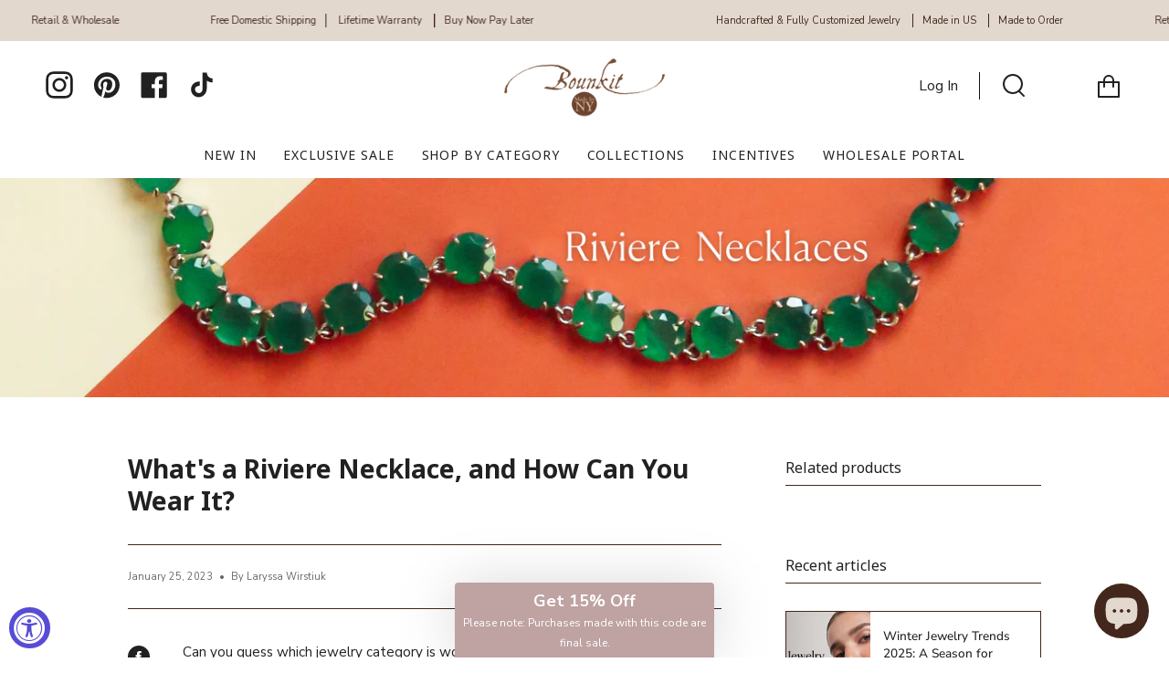

--- FILE ---
content_type: text/javascript
request_url: https://bounkit.com/cdn/shop/t/25/assets/custom.js?v=43211241878878610261732049030
body_size: -641
content:
//# sourceMappingURL=/cdn/shop/t/25/assets/custom.js.map?v=43211241878878610261732049030


--- FILE ---
content_type: application/javascript; charset=utf-8
request_url: https://cdn-widgetsrepository.yotpo.com/v1/loader/xyhnAIc0Jr0dClo93gIC6A
body_size: 12024
content:

if (typeof (window) !== 'undefined' && window.performance && window.performance.mark) {
  window.performance.mark('yotpo:loader:loaded');
}
var yotpoWidgetsContainer = yotpoWidgetsContainer || { guids: {} };
(function(){
    var guid = "xyhnAIc0Jr0dClo93gIC6A";
    var loader = {
        loadDep: function (link, onLoad, strategy) {
            var script = document.createElement('script');
            script.onload = onLoad || function(){};
            script.src = link;
            if (strategy === 'defer') {
                script.defer = true;
            } else if (strategy === 'async') {
                script.async = true;
            }
            script.setAttribute("type", "text/javascript");
            script.setAttribute("charset", "utf-8");
            document.head.appendChild(script);
        },
        config: {
            data: {
                guid: guid
            },
            widgets: {
            
                "727943": {
                    instanceId: "727943",
                    instanceVersionId: "257129523",
                    templateAssetUrl: "https://cdn-widgetsrepository.yotpo.com/widget-assets/widget-customer-preview/app.v0.2.8-6189.js",
                    cssOverrideAssetUrl: "",
                    customizationCssUrl: "",
                    customizations: {
                      "view-background-color": "transparent",
                      "view-primary-color": "#2e4f7c",
                      "view-primary-font": "Nunito Sans@700|https://cdn-widgetsrepository.yotpo.com/web-fonts/css/nunito_sans/v1/nunito_sans_700.css",
                      "view-text-color": "#202020",
                      "welcome-text": "Good morning"
                    },
                    staticContent: {
                      "currency": "USD",
                      "hideIfMatchingQueryParam": [
                        "oseid"
                      ],
                      "isHidden": true,
                      "platformName": "shopify",
                      "selfExecutable": true,
                      "storeId": "QOextHKeKtZtp0T6piZiivTscqiYa6tYbWUsh1Ks",
                      "storeLoginUrl": "http://www-bounkit-com.myshopify.com/account/login",
                      "storeRegistrationUrl": "http://www-bounkit-com.myshopify.com/account/register",
                      "storeRewardsPageUrl": "http://www-bounkit-com.myshopify.com/pages/rewards",
                      "urlMatch": "^(?!.*\\.yotpo\\.com).*$"
                    },
                    className: "CustomerPreview",
                    dependencyGroupId: null
                },
            
                "310811": {
                    instanceId: "310811",
                    instanceVersionId: "318590734",
                    templateAssetUrl: "https://cdn-widgetsrepository.yotpo.com/widget-assets/widget-my-rewards/app.v0.3.3-4897.js",
                    cssOverrideAssetUrl: "",
                    customizationCssUrl: "",
                    customizations: {
                      "logged-in-description-color": "rgba(0,0,0,1)",
                      "logged-in-description-font-size": "34",
                      "logged-in-description-text": "You Have {{current_point_balance}} Points",
                      "logged-in-headline-color": "#011247",
                      "logged-in-headline-font-size": "36",
                      "logged-in-headline-text": "Hi, {{first_name}}!",
                      "logged-in-primary-button-cta-type": "redemptionWidget",
                      "logged-in-primary-button-text": "REDEEM NOW",
                      "logged-in-secondary-button-text": "REWARDS HISTORY",
                      "logged-out-headline-color": "#011247",
                      "logged-out-headline-font-size": "36",
                      "logged-out-headline-text": "How It Works",
                      "logged-out-selected-step-name": "step_3",
                      "primary-button-background-color": "rgba(0,0,0,1)",
                      "primary-button-text-color": "#ffffff",
                      "primary-button-type": "filled_rectangle",
                      "primary-font-name-and-url": "Nunito Sans@400|https://fonts.googleapis.com/css?family=Nunito+Sans\u0026display=swap",
                      "reward-step-1-displayname": "Step 1",
                      "reward-step-1-settings-description": "Create an account and\nget 200 points.",
                      "reward-step-1-settings-description-color": "#666d8b",
                      "reward-step-1-settings-description-font-size": "20",
                      "reward-step-1-settings-icon": "default",
                      "reward-step-1-settings-icon-color": "rgba(0,0,0,1)",
                      "reward-step-1-settings-title": "SIGN UP",
                      "reward-step-1-settings-title-color": "#011247",
                      "reward-step-1-settings-title-font-size": "24",
                      "reward-step-2-displayname": "Step 2",
                      "reward-step-2-settings-description": "Earn 1 point for every dollar you spend.",
                      "reward-step-2-settings-description-color": "#666d8b",
                      "reward-step-2-settings-description-font-size": "20",
                      "reward-step-2-settings-icon": "default",
                      "reward-step-2-settings-icon-color": "rgba(0,0,0,1)",
                      "reward-step-2-settings-title": "EARN POINTS",
                      "reward-step-2-settings-title-color": "#011247",
                      "reward-step-2-settings-title-font-size": "24",
                      "reward-step-3-displayname": "Step 3",
                      "reward-step-3-settings-description": "Redeem points for\nexclusive discounts.",
                      "reward-step-3-settings-description-color": "#666d8b",
                      "reward-step-3-settings-description-font-size": "20",
                      "reward-step-3-settings-icon": "default",
                      "reward-step-3-settings-icon-color": "rgba(0,0,0,1)",
                      "reward-step-3-settings-title": "REDEEM POINTS",
                      "reward-step-3-settings-title-color": "#011247",
                      "reward-step-3-settings-title-font-size": "24",
                      "rewards-history-approved-text": "Approved",
                      "rewards-history-background-color": "rgba(1,18,71,0.8)",
                      "rewards-history-headline-color": "#10055c",
                      "rewards-history-headline-font-size": "28",
                      "rewards-history-headline-text": "Rewards History",
                      "rewards-history-pending-text": "Pending",
                      "rewards-history-refunded-text": "Refunded",
                      "rewards-history-reversed-text": "Reversed",
                      "rewards-history-table-action-col-text": "Action",
                      "rewards-history-table-date-col-text": "Date",
                      "rewards-history-table-points-col-text": "Points",
                      "rewards-history-table-status-col-text": "Status",
                      "rewards-history-table-store-col-text": "Store",
                      "secondary-button-background-color": "rgba(0,0,0,1)",
                      "secondary-button-text-color": "rgba(0,0,0,1)",
                      "secondary-button-type": "rectangular_outline",
                      "secondary-font-name-and-url": "Nunito Sans@400|https://fonts.googleapis.com/css?family=Nunito+Sans:400\u0026display=swap",
                      "view-grid-points-column-color": "#7a97e8",
                      "view-grid-rectangular-background-color": "#e6ecff",
                      "view-grid-type": "rectangular"
                    },
                    staticContent: {
                      "cssEditorEnabled": true,
                      "currency": "USD",
                      "isMultiCurrencyEnabled": false,
                      "isMultiStoreMerchant": false,
                      "merchantId": "88233",
                      "platformName": "shopify",
                      "storeId": "QOextHKeKtZtp0T6piZiivTscqiYa6tYbWUsh1Ks"
                    },
                    className: "MyRewardsWidget",
                    dependencyGroupId: 2
                },
            
                "310810": {
                    instanceId: "310810",
                    instanceVersionId: "318590417",
                    templateAssetUrl: "https://cdn-widgetsrepository.yotpo.com/widget-assets/widget-visual-redemption/app.v0.6.1-4815.js",
                    cssOverrideAssetUrl: "",
                    customizationCssUrl: "",
                    customizations: {
                      "description-color": "#666d8b",
                      "description-font-size": "20",
                      "headline-color": "#011247",
                      "headline-font-size": "36",
                      "layout-background-color": "white",
                      "primary-font-name-and-url": "Montserrat@600|https://fonts.googleapis.com/css?family=Montserrat:600\u0026display=swap",
                      "redemption-1-displayname": "Tile 1",
                      "redemption-1-settings-cost": "0 points",
                      "redemption-1-settings-cost-color": "#666d8b",
                      "redemption-1-settings-cost-font-size": "20",
                      "redemption-1-settings-reward": "$0",
                      "redemption-1-settings-reward-color": "#011247",
                      "redemption-1-settings-reward-font-size": "30",
                      "redemption-2-displayname": "Tile 2",
                      "redemption-2-settings-cost": "0 points",
                      "redemption-2-settings-cost-color": "#666d8b",
                      "redemption-2-settings-cost-font-size": "20",
                      "redemption-2-settings-reward": "$0",
                      "redemption-2-settings-reward-color": "#011247",
                      "redemption-2-settings-reward-font-size": "30",
                      "redemption-3-displayname": "Tile 3",
                      "redemption-3-settings-cost": "0 points",
                      "redemption-3-settings-cost-color": "#666d8b",
                      "redemption-3-settings-cost-font-size": "20",
                      "redemption-3-settings-reward": "$0",
                      "redemption-3-settings-reward-color": "#011247",
                      "redemption-3-settings-reward-font-size": "30",
                      "rule-border-color": "#bccdfe",
                      "rule-color": "#061153",
                      "rule-font-size": "18",
                      "secondary-font-name-and-url": "Nunito Sans@400|https://fonts.googleapis.com/css?family=Nunito+Sans\u0026display=swap",
                      "selected-extensions": [
                        "1",
                        "2",
                        "3"
                      ],
                      "view-layout": "full-layout",
                      "visual-redemption-description": "Redeeming your hard-earned points is easy! Simply apply your points for a discount at checkout!",
                      "visual-redemption-headline": "How to use your points",
                      "visual-redemption-rule": "100 points equals $10.00"
                    },
                    staticContent: {
                      "cssEditorEnabled": true,
                      "currency": "USD",
                      "isMultiCurrencyEnabled": false,
                      "platformName": "shopify",
                      "storeId": "QOextHKeKtZtp0T6piZiivTscqiYa6tYbWUsh1Ks"
                    },
                    className: "VisualRedemptionWidget",
                    dependencyGroupId: 2
                },
            
                "310809": {
                    instanceId: "310809",
                    instanceVersionId: "257850719",
                    templateAssetUrl: "https://cdn-widgetsrepository.yotpo.com/widget-assets/widget-referral-widget/app.v1.8.1-4652.js",
                    cssOverrideAssetUrl: "",
                    customizationCssUrl: "",
                    customizations: {
                      "background-color": "rgba( 255, 255, 255, 1 )",
                      "background-image-url": "https://cdn-widget-assets.yotpo.com/static_assets/xyhnAIc0Jr0dClo93gIC6A/images/image_2024_05_14_17_35_34_059",
                      "customer-email-view-button-text": "Next",
                      "customer-email-view-description": "Give your friends $25 off their first order of $149 or more and get $25 (in points) for each successful referral.",
                      "customer-email-view-header": "Refer a Friend",
                      "customer-email-view-input-placeholder": "Your email address",
                      "customer-email-view-title": "GIVE $25, GET $25",
                      "customer-name-view-input-placeholder": "Your name",
                      "default-toggle": true,
                      "description-color": "rgba( 55, 51, 48, 1 )",
                      "description-font-size": "20px",
                      "final-view-button-text": "REFER MORE FRIENDS",
                      "final-view-description": "Remind your friends to check their emails",
                      "final-view-error-description": "We were unable to send the referral link",
                      "final-view-error-text": "GO BACK",
                      "final-view-error-title": "SOMETHING WENT WRONG",
                      "final-view-title": "THANKS FOR REFERRING",
                      "fonts-primary-font-name-and-url": "Nunito Sans@400|https://fonts.googleapis.com/css?family=Nunito+Sans:400\u0026display=swap",
                      "fonts-secondary-font-name-and-url": "Nunito Sans@400|https://fonts.googleapis.com/css?family=Nunito+Sans:400\u0026display=swap",
                      "header-color": "rgba( 0, 0, 0, 1 )",
                      "header-font-size": "18px",
                      "main-share-option-desktop": "main_share_email",
                      "main-share-option-mobile": "main_share_sms",
                      "next-button-background-color": "rgba(67,38,28,1)",
                      "next-button-font-size": "18px",
                      "next-button-size": "standard",
                      "next-button-text-color": "rgba(67,38,28,1)",
                      "next-button-type": "rectangular_outline",
                      "referral-history-completed-points-text": "{{points}} POINTS",
                      "referral-history-completed-status-type": "text",
                      "referral-history-confirmed-status": "COMPLETED",
                      "referral-history-pending-status": "PENDING",
                      "referral-history-redeem-text": "To redeem your points, simply apply your discount at checkout.",
                      "referral-history-sumup-line-points-text": "{{points}} POINTS",
                      "referral-history-sumup-line-text": "Your Rewards",
                      "referral-views-button-text": "Next",
                      "referral-views-copy-link-button-text": "COPY LINK",
                      "referral-views-description": "Give your friends $20 off their first order of $40 and get $20 (in points) for each successful referral",
                      "referral-views-email-share-body": "How does a discount off your first order at {{company_name}} sound? Use the link below and once you've shopped, I'll get a reward too.\n{{referral_link}}",
                      "referral-views-email-share-subject": "Discount to a Store You'll Love!",
                      "referral-views-email-share-type": "marketing_email",
                      "referral-views-friends-input-placeholder": "Friend’s email address",
                      "referral-views-header": "Refer a Friend",
                      "referral-views-personal-email-button-text": "SEND VIA MY EMAIL",
                      "referral-views-sms-button-text": "SEND VIA SMS",
                      "referral-views-title": "GIVE $20, GET $20",
                      "referral-views-whatsapp-button-text": "SEND VIA WHATSAPP",
                      "share-allow-copy-link": true,
                      "share-allow-email": true,
                      "share-allow-facebook": true,
                      "share-allow-sms": true,
                      "share-allow-twitter": true,
                      "share-allow-whatsapp": true,
                      "share-facebook-header": "Earn A Discount When You Shop Today!",
                      "share-facebook-image-url": "",
                      "share-icons-color": "black",
                      "share-settings-copyLink": true,
                      "share-settings-default-checkbox": true,
                      "share-settings-default-mobile-checkbox": true,
                      "share-settings-email": true,
                      "share-settings-facebook": true,
                      "share-settings-fbMessenger": true,
                      "share-settings-mobile-copyLink": true,
                      "share-settings-mobile-email": true,
                      "share-settings-mobile-facebook": true,
                      "share-settings-mobile-fbMessenger": true,
                      "share-settings-mobile-sms": true,
                      "share-settings-mobile-twitter": true,
                      "share-settings-mobile-whatsapp": true,
                      "share-settings-twitter": true,
                      "share-settings-whatsapp": true,
                      "share-sms-message": "I love {{company_name}}! Shop through my link to get a reward {{referral_link}}",
                      "share-twitter-message": "These guys are great! Get a discount using my link: ",
                      "share-whatsapp-message": "I love {{company_name}}! Shop through my link to get a reward {{referral_link}}",
                      "tab-size": "medium",
                      "tab-type": "lower_line",
                      "tab-view-primary-tab-text": "Refer a Friend",
                      "tab-view-secondary-tab-text": "Your Referrals",
                      "tile-color": "rgba( 255, 255, 255, 1 )",
                      "title-color": "rgba( 55, 51, 48, 1 )",
                      "title-font-size": "36px",
                      "view-exit-intent-enabled": false,
                      "view-exit-intent-mobile-timeout-ms": 10000,
                      "view-is-popup": false,
                      "view-popup-delay-ms": 0,
                      "view-show-popup-on-exit": false,
                      "view-show-referral-history": false,
                      "view-table-rectangular-dark-pending-color": "rgba( 0, 0, 0, 0.6 )",
                      "view-table-rectangular-light-pending-color": "#FFFFFF",
                      "view-table-selected-color": "#558342",
                      "view-table-theme": "dark",
                      "view-table-type": "rectangular",
                      "wadmin-text-and-share-choose-sreen": "step_1"
                    },
                    staticContent: {
                      "companyName": "Bounkit ",
                      "cssEditorEnabled": true,
                      "currency": "USD",
                      "hasPrimaryFontsFeature": true,
                      "isMultiCurrencyEnabled": false,
                      "merchantId": "88233",
                      "migrateTabColorToBackground": true,
                      "platformName": "shopify",
                      "referralHistoryEnabled": true,
                      "referralHost": "http://rwrd.io"
                    },
                    className: "ReferralWidget",
                    dependencyGroupId: 2
                },
            
                "310808": {
                    instanceId: "310808",
                    instanceVersionId: "318590753",
                    templateAssetUrl: "https://cdn-widgetsrepository.yotpo.com/widget-assets/widget-loyalty-campaigns/app.v0.13.0-4770.js",
                    cssOverrideAssetUrl: "",
                    customizationCssUrl: "",
                    customizations: {
                      "campaign-description-font-color": "#4e5772",
                      "campaign-description-size": "18px",
                      "campaign-item-1464585-action-tile-action-text": "Share on Facebook",
                      "campaign-item-1464585-action-tile-title": "Earn 100 points when you share us on Facebook",
                      "campaign-item-1464585-background-color": "rgba(249,247,245,1)",
                      "campaign-item-1464585-background-image-color-overlay": "rgba(0, 0, 0, .4)",
                      "campaign-item-1464585-background-type": "color",
                      "campaign-item-1464585-border-color": "rgba(67,38,28,1)",
                      "campaign-item-1464585-description-font-color": "rgba(67,38,28,1)",
                      "campaign-item-1464585-description-font-size": "18",
                      "campaign-item-1464585-exclude_audience_names": "",
                      "campaign-item-1464585-icon-color": "rgba(67,38,28,1)",
                      "campaign-item-1464585-icon-type": "defaultIcon",
                      "campaign-item-1464585-include_audience_ids": "1",
                      "campaign-item-1464585-include_audience_names": "All customers",
                      "campaign-item-1464585-special-reward-enabled": "false",
                      "campaign-item-1464585-special-reward-headline-background-color": "#E0DBEF",
                      "campaign-item-1464585-special-reward-headline-text": "Just for you!",
                      "campaign-item-1464585-special-reward-headline-title-font-color": "#5344A6",
                      "campaign-item-1464585-special-reward-headline-title-font-size": "16",
                      "campaign-item-1464585-special-reward-tile-border-color": "#8270E7",
                      "campaign-item-1464585-tile-description": "Share on Facebook",
                      "campaign-item-1464585-tile-reward": "100 points",
                      "campaign-item-1464585-title-font-color": "rgba(67,38,28,1)",
                      "campaign-item-1464585-title-font-size": "27",
                      "campaign-item-1464585-type": "FacebookShareCampaign",
                      "campaign-item-1464586-action-tile-action-text": "Follow @bounkitnyc",
                      "campaign-item-1464586-action-tile-title": "Earn 100 points when you follow us on Instagram",
                      "campaign-item-1464586-background-color": "rgba(249,247,245,1)",
                      "campaign-item-1464586-background-image-color-overlay": "rgba(0, 0, 0, .4)",
                      "campaign-item-1464586-background-type": "color",
                      "campaign-item-1464586-border-color": "rgba(67,38,28,1)",
                      "campaign-item-1464586-description-font-color": "rgba(67,38,28,1)",
                      "campaign-item-1464586-description-font-size": "18",
                      "campaign-item-1464586-exclude_audience_names": "",
                      "campaign-item-1464586-icon-color": "rgba(67,38,28,1)",
                      "campaign-item-1464586-icon-type": "defaultIcon",
                      "campaign-item-1464586-include_audience_ids": "1",
                      "campaign-item-1464586-include_audience_names": "All customers",
                      "campaign-item-1464586-special-reward-enabled": "false",
                      "campaign-item-1464586-special-reward-headline-background-color": "#E0DBEF",
                      "campaign-item-1464586-special-reward-headline-text": "Just for you!",
                      "campaign-item-1464586-special-reward-headline-title-font-color": "#5344A6",
                      "campaign-item-1464586-special-reward-headline-title-font-size": "16",
                      "campaign-item-1464586-special-reward-tile-border-color": "#8270E7",
                      "campaign-item-1464586-tile-description": "Follow us on Instagram",
                      "campaign-item-1464586-tile-reward": "100 points",
                      "campaign-item-1464586-title-font-color": "rgba(67,38,28,1)",
                      "campaign-item-1464586-title-font-size": "27",
                      "campaign-item-1464586-type": "InstagramFollowCampaign",
                      "campaign-item-1464773-background-color": "rgba(249,247,245,1)",
                      "campaign-item-1464773-background-image-color-overlay": "rgba(0, 0, 0, .4)",
                      "campaign-item-1464773-background-type": "color",
                      "campaign-item-1464773-border-color": "rgba(67,38,28,1)",
                      "campaign-item-1464773-description-font-color": "rgba(67,38,28,1)",
                      "campaign-item-1464773-description-font-size": "18",
                      "campaign-item-1464773-exclude_audience_names": "",
                      "campaign-item-1464773-hover-view-tile-message": "Earn 400 points when you leave a review",
                      "campaign-item-1464773-icon-color": "rgba(67,38,28,1)",
                      "campaign-item-1464773-icon-type": "defaultIcon",
                      "campaign-item-1464773-include_audience_ids": "1",
                      "campaign-item-1464773-include_audience_names": "All customers",
                      "campaign-item-1464773-special-reward-enabled": "false",
                      "campaign-item-1464773-special-reward-headline-background-color": "#E0DBEF",
                      "campaign-item-1464773-special-reward-headline-text": "Just for you!",
                      "campaign-item-1464773-special-reward-headline-title-font-color": "#5344A6",
                      "campaign-item-1464773-special-reward-headline-title-font-size": "16",
                      "campaign-item-1464773-special-reward-tile-border-color": "#8270E7",
                      "campaign-item-1464773-tile-description": "Leave a review",
                      "campaign-item-1464773-tile-reward": "400 points",
                      "campaign-item-1464773-title-font-color": "rgba(67,38,28,1)",
                      "campaign-item-1464773-title-font-size": "27",
                      "campaign-item-1464773-type": "YotpoReviewCampaign",
                      "campaign-item-1464774-background-color": "rgba(249,247,245,1)",
                      "campaign-item-1464774-background-image-color-overlay": "rgba(0, 0, 0, .4)",
                      "campaign-item-1464774-background-type": "color",
                      "campaign-item-1464774-border-color": "rgba(67,38,28,1)",
                      "campaign-item-1464774-description-font-color": "rgba(67,38,28,1)",
                      "campaign-item-1464774-description-font-size": "18",
                      "campaign-item-1464774-exclude_audience_names": "",
                      "campaign-item-1464774-hover-view-tile-message": "Earn 100 points when you leave a photo review",
                      "campaign-item-1464774-icon-color": "rgba(67,38,28,1)",
                      "campaign-item-1464774-icon-type": "defaultIcon",
                      "campaign-item-1464774-include_audience_ids": "1",
                      "campaign-item-1464774-include_audience_names": "All customers",
                      "campaign-item-1464774-special-reward-enabled": "false",
                      "campaign-item-1464774-special-reward-headline-background-color": "#E0DBEF",
                      "campaign-item-1464774-special-reward-headline-text": "Just for you!",
                      "campaign-item-1464774-special-reward-headline-title-font-color": "#5344A6",
                      "campaign-item-1464774-special-reward-headline-title-font-size": "16",
                      "campaign-item-1464774-special-reward-tile-border-color": "#8270E7",
                      "campaign-item-1464774-tile-description": "Add photo to review",
                      "campaign-item-1464774-tile-reward": "100 points",
                      "campaign-item-1464774-title-font-color": "rgba(67,38,28,1)",
                      "campaign-item-1464774-title-font-size": "27",
                      "campaign-item-1464774-type": "YotpoReviewImageCampaign",
                      "campaign-item-1464775-action-tile-action-text": "Sign up for texts",
                      "campaign-item-1464775-action-tile-title": "Earn 200 points when you sign up for text messages!",
                      "campaign-item-1464775-background-color": "rgba(249,247,245,1)",
                      "campaign-item-1464775-background-image-color-overlay": "rgba(0, 0, 0, .4)",
                      "campaign-item-1464775-background-type": "color",
                      "campaign-item-1464775-border-color": "rgba(67,38,28,1)",
                      "campaign-item-1464775-description-font-color": "rgba(67,38,28,1)",
                      "campaign-item-1464775-description-font-size": "18",
                      "campaign-item-1464775-exclude_audience_names": "",
                      "campaign-item-1464775-icon-color": "rgba(67,38,28,1)",
                      "campaign-item-1464775-icon-type": "defaultIcon",
                      "campaign-item-1464775-include_audience_ids": "1",
                      "campaign-item-1464775-include_audience_names": "All customers",
                      "campaign-item-1464775-special-reward-enabled": "false",
                      "campaign-item-1464775-special-reward-headline-background-color": "#E0DBEF",
                      "campaign-item-1464775-special-reward-headline-text": "Just for you!",
                      "campaign-item-1464775-special-reward-headline-title-font-color": "#5344A6",
                      "campaign-item-1464775-special-reward-headline-title-font-size": "16",
                      "campaign-item-1464775-special-reward-tile-border-color": "#8270E7",
                      "campaign-item-1464775-tile-description": "Sign up for texts",
                      "campaign-item-1464775-tile-reward": "200 points",
                      "campaign-item-1464775-title-font-color": "rgba(67,38,28,1)",
                      "campaign-item-1464775-title-font-size": "27",
                      "campaign-item-1464775-type": "SmsSignUpCampaign",
                      "campaign-item-988744-background-color": "rgba(249,247,245,1)",
                      "campaign-item-988744-background-image-color-overlay": "rgba(0, 0, 0, .4)",
                      "campaign-item-988744-background-type": "color",
                      "campaign-item-988744-border-color": "rgba(67,38,28,1)",
                      "campaign-item-988744-description-font-color": "rgba(67,38,28,1)",
                      "campaign-item-988744-description-font-size": "18",
                      "campaign-item-988744-exclude_audience_names": [],
                      "campaign-item-988744-hover-view-tile-message": "Earn 1000 points when you create an account",
                      "campaign-item-988744-icon-color": "rgba(67,38,28,1)",
                      "campaign-item-988744-icon-type": "defaultIcon",
                      "campaign-item-988744-include_audience_ids": "1",
                      "campaign-item-988744-include_audience_names": [
                        "All customers"
                      ],
                      "campaign-item-988744-special-reward-enabled": "false",
                      "campaign-item-988744-special-reward-headline-background-color": "#E0DBEF",
                      "campaign-item-988744-special-reward-headline-text": "Just for you!",
                      "campaign-item-988744-special-reward-headline-title-font-color": "#5344A6",
                      "campaign-item-988744-special-reward-headline-title-font-size": "16",
                      "campaign-item-988744-special-reward-tile-border-color": "#8270E7",
                      "campaign-item-988744-tile-description": "Create an account",
                      "campaign-item-988744-tile-reward": "1000 Points",
                      "campaign-item-988744-title-font-color": "rgba(67,38,28,1)",
                      "campaign-item-988744-title-font-size": "27",
                      "campaign-item-988744-type": "CreateAccountCampaign",
                      "campaign-item-988745-action-tile-action-text": "Add My Birthday",
                      "campaign-item-988745-action-tile-ask-year": "true",
                      "campaign-item-988745-action-tile-birthday-required-field-message": "This field is required",
                      "campaign-item-988745-action-tile-birthday-thank-you-message": "Thanks! We're looking forward to helping you celebrate :)",
                      "campaign-item-988745-action-tile-european-date-format": "false",
                      "campaign-item-988745-action-tile-message-text": "If your birthday is within the next 30 days, your reward will be granted in delay, up to 30 days.",
                      "campaign-item-988745-action-tile-month-names": "January,February,March,April,May,June,July,August,September,October,November,December",
                      "campaign-item-988745-action-tile-title": "Earn 20% off on your birthday",
                      "campaign-item-988745-background-color": "rgba(249,247,245,1)",
                      "campaign-item-988745-background-image-color-overlay": "rgba(0, 0, 0, .4)",
                      "campaign-item-988745-background-type": "color",
                      "campaign-item-988745-border-color": "rgba(67,38,28,1)",
                      "campaign-item-988745-description-font-color": "rgba(67,38,28,1)",
                      "campaign-item-988745-description-font-size": "18",
                      "campaign-item-988745-exclude_audience_names": "",
                      "campaign-item-988745-icon-color": "rgba(67,38,28,1)",
                      "campaign-item-988745-icon-type": "defaultIcon",
                      "campaign-item-988745-include_audience_ids": "1",
                      "campaign-item-988745-include_audience_names": "All customers",
                      "campaign-item-988745-special-reward-enabled": "false",
                      "campaign-item-988745-special-reward-headline-background-color": "#E0DBEF",
                      "campaign-item-988745-special-reward-headline-text": "Just for you!",
                      "campaign-item-988745-special-reward-headline-title-font-color": "#5344A6",
                      "campaign-item-988745-special-reward-headline-title-font-size": "16",
                      "campaign-item-988745-special-reward-tile-border-color": "#8270E7",
                      "campaign-item-988745-tile-description": "Happy Birthday",
                      "campaign-item-988745-tile-reward": "20% off",
                      "campaign-item-988745-title-font-color": "rgba(67,38,28,1)",
                      "campaign-item-988745-title-font-size": "27",
                      "campaign-item-988745-type": "BirthdayCampaign",
                      "campaign-item-988746-background-color": "rgba(249,247,245,1)",
                      "campaign-item-988746-background-image-color-overlay": "rgba(0, 0, 0, .4)",
                      "campaign-item-988746-background-type": "color",
                      "campaign-item-988746-border-color": "rgba(67,38,28,1)",
                      "campaign-item-988746-description-font-color": "rgba(67,38,28,1)",
                      "campaign-item-988746-description-font-size": "18",
                      "campaign-item-988746-exclude_audience_names": [],
                      "campaign-item-988746-hover-view-tile-message": "Earn 1 point for every $1.00 you spend in our store",
                      "campaign-item-988746-icon-color": "rgba(67,38,28,1)",
                      "campaign-item-988746-icon-type": "defaultIcon",
                      "campaign-item-988746-include_audience_ids": "1",
                      "campaign-item-988746-include_audience_names": [
                        "All customers"
                      ],
                      "campaign-item-988746-special-reward-enabled": "false",
                      "campaign-item-988746-special-reward-headline-background-color": "#E0DBEF",
                      "campaign-item-988746-special-reward-headline-text": "Just for you!",
                      "campaign-item-988746-special-reward-headline-title-font-color": "#5344A6",
                      "campaign-item-988746-special-reward-headline-title-font-size": "16",
                      "campaign-item-988746-special-reward-tile-border-color": "#8270E7",
                      "campaign-item-988746-tile-description": "Make a purchase",
                      "campaign-item-988746-tile-reward": "1 Point Per $1.00",
                      "campaign-item-988746-title-font-color": "rgba(67,38,28,1)",
                      "campaign-item-988746-title-font-size": "27",
                      "campaign-item-988746-type": "PointsForPurchasesCampaign",
                      "campaign-title-font-color": "#011247",
                      "campaign-title-size": "27px",
                      "completed-tile-headline": "Completed",
                      "completed-tile-message": "Thanks for completing this action!",
                      "container-headline": "How to Earn Points",
                      "general-hover-tile-button-color": "#ffffff",
                      "general-hover-tile-button-text-color": "rgba(67,38,28,1)",
                      "general-hover-tile-button-type": "filled_rectangle",
                      "general-hover-tile-color-overlay": "rgba(67,38,28,1)",
                      "general-hover-tile-text-color": "#ffffff",
                      "headline-font-color": "#011247",
                      "headline-font-size": "36px",
                      "logged-out-is-redirect-after-login-to-current-page": "true",
                      "logged-out-message": "Already a member?",
                      "logged-out-sign-in-text": "Log in",
                      "logged-out-sign-up-text": "Sign up",
                      "main-text-font-name-and-url": "Nunito Sans@400|https://fonts.googleapis.com/css?family=Nunito+Sans\u0026display=swap",
                      "secondary-text-font-name-and-url": "Nunito Sans@400|https://fonts.googleapis.com/css?family=Nunito+Sans\u0026display=swap",
                      "selected-audiences": "1",
                      "selected-extensions": [
                        "988744",
                        "988746",
                        "988745",
                        "1464586",
                        "1464773",
                        "1464774",
                        "1464775",
                        "1464585"
                      ],
                      "special-reward-enabled": "false",
                      "special-reward-headline-background-color": "#E0DBEF",
                      "special-reward-headline-text": "Special for you",
                      "special-reward-headline-title-font-color": "#5344A6",
                      "special-reward-headline-title-font-size": "16",
                      "special-reward-tile-border-color": "#8270E7",
                      "tile-border-color": "#848ca3",
                      "tile-spacing-type": "small",
                      "tiles-background-color": "#f9faff",
                      "time-between-rewards-days": "You're eligible to participate again in *|days|* days.",
                      "time-between-rewards-hours": "You're eligible to participate again in *|hours|* hours."
                    },
                    staticContent: {
                      "companyName": "Bounkit ",
                      "cssEditorEnabled": true,
                      "currency": "USD",
                      "facebookAppId": "1647129615540489",
                      "isMultiCurrencyEnabled": false,
                      "isSegmentationsPickerEnabled": false,
                      "merchantId": "88233",
                      "platformName": "shopify",
                      "storeAccountLoginUrl": "//www-bounkit-com.myshopify.com/account/login",
                      "storeAccountRegistrationUrl": "//www-bounkit-com.myshopify.com/account/register",
                      "storeId": "QOextHKeKtZtp0T6piZiivTscqiYa6tYbWUsh1Ks"
                    },
                    className: "CampaignWidget",
                    dependencyGroupId: 2
                },
            
                "310807": {
                    instanceId: "310807",
                    instanceVersionId: "318590754",
                    templateAssetUrl: "https://cdn-widgetsrepository.yotpo.com/widget-assets/widget-coupons-redemption/app.v0.6.2-5198.js",
                    cssOverrideAssetUrl: "",
                    customizationCssUrl: "",
                    customizations: {
                      "confirmation-step-cancel-option": "NO",
                      "confirmation-step-confirm-option": "YES",
                      "confirmation-step-title": "ARE YOU SURE?",
                      "coupon-background-type": "no-background",
                      "coupon-code-copied-message-body": "Thank you for redeeming your points. Please paste the code at checkout.",
                      "coupon-code-copied-message-color": "#707997",
                      "coupon-code-copied-message-title": "COPIED",
                      "coupons-redemption-description": "Redeeming your points is easy! Click Redeem My Points and copy \u0026 paste your code at checkout.\n\nWhen you're a member, you also get exclusive first access to sales as well as access to our cleaning and touch-up service.",
                      "coupons-redemption-headline": "How to use your points",
                      "coupons-redemption-rule": "Points can be exchanged for discount codes! See exchange rates below. Points expire after one year of inactivity. Use rewards within a year. One code per order, not combinable with other offers. Points and tier status are deducted for returns. Questions? Contact us: marketing.bounkit@gmail.com.",
                      "description-color": "#666d8b",
                      "description-font-size": "20",
                      "disabled-outline-button-color": "#929292",
                      "discount-bigger-than-subscription-cost-text": "Your next subscription is lower than the redemption amount",
                      "donate-button-text": "DONATE",
                      "donation-success-message-body": "Thank you for donating ${{donation_amount}} to {{company_name}}",
                      "donation-success-message-color": "#707997",
                      "donation-success-message-title": "SUCCESS",
                      "error-message-color": "#f04860",
                      "error-message-title": "",
                      "headline-color": "rgba(0,0,0,1)",
                      "headline-font-size": "36",
                      "login-button-color": "rgba(67,38,28,1)",
                      "login-button-text": "REDEEM MY POINTS",
                      "login-button-text-color": "white",
                      "login-button-type": "filled_rectangle",
                      "message-font-size": "14",
                      "missing-points-amount-text": "You don't have enough points to redeem",
                      "next-subscription-headline-text": "NEXT ORDER",
                      "next-subscription-subtitle-text": "{{product_name}} {{next_order_amount}}",
                      "no-subscription-subtitle-text": "No ongoing subscriptions",
                      "point-balance-text": "You have {{current_point_balance}} points",
                      "points-balance-color": "#011247",
                      "points-balance-font-size": "20",
                      "points-balance-number-color": "rgba(67,38,28,1)",
                      "primary-font-name-and-url": "Nunito Sans@400|https://fonts.googleapis.com/css?family=Nunito+Sans\u0026display=swap",
                      "redeem-button-color": "#556DD8",
                      "redeem-button-text": "REDEEM",
                      "redeem-button-text-color": "white",
                      "redeem-button-type": "filled_rectangle",
                      "redemption-579675-displayname": "$25.00 Off",
                      "redemption-579675-settings-button-color": "rgba(67,38,28,1)",
                      "redemption-579675-settings-button-text": "REDEEM",
                      "redemption-579675-settings-button-text-color": "white",
                      "redemption-579675-settings-button-type": "filled_rectangle",
                      "redemption-579675-settings-call-to-action-button-text": "REDEEM",
                      "redemption-579675-settings-cost": 2500,
                      "redemption-579675-settings-cost-color": "#666d8b",
                      "redemption-579675-settings-cost-font-size": "20",
                      "redemption-579675-settings-cost-text": "{{points}} POINTS",
                      "redemption-579675-settings-coupon-cost-font-size": "15",
                      "redemption-579675-settings-coupon-reward-font-size": "29",
                      "redemption-579675-settings-discount-amount-cents": 2500,
                      "redemption-579675-settings-discount-type": "fixed_amount",
                      "redemption-579675-settings-reward": "$25.00 Off",
                      "redemption-579675-settings-reward-color": "#011247",
                      "redemption-579675-settings-reward-font-size": "30",
                      "redemption-579675-settings-success-message-text": "Discount Applied",
                      "redemption-579676-displayname": "$50.00 Off",
                      "redemption-579676-settings-button-color": "rgba(67,38,28,1)",
                      "redemption-579676-settings-button-text": "REDEEM",
                      "redemption-579676-settings-button-text-color": "white",
                      "redemption-579676-settings-button-type": "filled_rectangle",
                      "redemption-579676-settings-call-to-action-button-text": "REDEEM",
                      "redemption-579676-settings-cost": 5000,
                      "redemption-579676-settings-cost-color": "#666d8b",
                      "redemption-579676-settings-cost-font-size": "20",
                      "redemption-579676-settings-cost-text": "{{points}} POINTS",
                      "redemption-579676-settings-coupon-cost-font-size": "15",
                      "redemption-579676-settings-coupon-reward-font-size": "29",
                      "redemption-579676-settings-discount-amount-cents": 5000,
                      "redemption-579676-settings-discount-type": "fixed_amount",
                      "redemption-579676-settings-reward": "$10.00 Off",
                      "redemption-579676-settings-reward-color": "#011247",
                      "redemption-579676-settings-reward-font-size": "30",
                      "redemption-579676-settings-success-message-text": "Discount Applied",
                      "redemption-579677-displayname": "$100.00 Off",
                      "redemption-579677-settings-button-color": "rgba(67,38,28,1)",
                      "redemption-579677-settings-button-text": "REDEEM",
                      "redemption-579677-settings-button-text-color": "white",
                      "redemption-579677-settings-button-type": "filled_rectangle",
                      "redemption-579677-settings-call-to-action-button-text": "REDEEM",
                      "redemption-579677-settings-cost": 10000,
                      "redemption-579677-settings-cost-color": "#666d8b",
                      "redemption-579677-settings-cost-font-size": "20",
                      "redemption-579677-settings-cost-text": "{{points}} POINTS",
                      "redemption-579677-settings-coupon-cost-font-size": "15",
                      "redemption-579677-settings-coupon-reward-font-size": "29",
                      "redemption-579677-settings-discount-amount-cents": 10000,
                      "redemption-579677-settings-discount-type": "fixed_amount",
                      "redemption-579677-settings-reward": "$50.00 Off",
                      "redemption-579677-settings-reward-color": "#011247",
                      "redemption-579677-settings-reward-font-size": "30",
                      "redemption-579677-settings-success-message-text": "Discount Applied",
                      "rule-border-color": "rgba(67,38,28,1)",
                      "rule-color": "#061153",
                      "rule-font-size": "18",
                      "secondary-font-name-and-url": "Nunito Sans@400|https://fonts.googleapis.com/css?family=Nunito+Sans\u0026display=swap",
                      "selected-extensions": [
                        "579676",
                        "579675",
                        "579677"
                      ],
                      "selected-redemptions-modes": "regular",
                      "subscription-coupon-applied-message-body": "The discount was applied to your upcoming subscription order. You’ll be able to get another discount once the next order is processed.",
                      "subscription-coupon-applied-message-color": "#707997",
                      "subscription-coupon-applied-message-title": "",
                      "subscription-divider-color": "#c2cdf4",
                      "subscription-headline-color": "#666d8b",
                      "subscription-headline-font-size": "14",
                      "subscription-points-headline-text": "YOUR POINT BALANCE",
                      "subscription-points-subtitle-text": "{{current_point_balance}} Points",
                      "subscription-redemptions-description": "Choose a discount option that will automatically apply to your next subscription order.",
                      "subscription-redemptions-headline": "Redeem for Subscription Discount",
                      "subscription-subtitle-color": "#768cdc",
                      "subscription-subtitle-font-size": "20",
                      "view-layout": "full-layout"
                    },
                    staticContent: {
                      "cssEditorEnabled": true,
                      "currency": "USD",
                      "isMultiCurrencyEnabled": false,
                      "merchantId": "88233",
                      "platformName": "shopify",
                      "storeId": "QOextHKeKtZtp0T6piZiivTscqiYa6tYbWUsh1Ks",
                      "storeLoginUrl": "/account/login",
                      "subunitsPerUnit": 100
                    },
                    className: "CouponsRedemptionWidget",
                    dependencyGroupId: 2
                },
            
                "310806": {
                    instanceId: "310806",
                    instanceVersionId: "318590742",
                    templateAssetUrl: "https://cdn-widgetsrepository.yotpo.com/widget-assets/widget-hero-section/app.v0.2.1-4807.js",
                    cssOverrideAssetUrl: "",
                    customizationCssUrl: "",
                    customizations: {
                      "background-image-url": "https://cdn-widget-assets.yotpo.com/static_assets/xyhnAIc0Jr0dClo93gIC6A/images/image_2024_05_14_17_47_40_989",
                      "description-color": "rgba(0,0,0,1)",
                      "description-font-size": "20",
                      "description-text-logged-in": "As a member you'll earn points \u0026 exclusive rewards every time you shop.",
                      "description-text-logged-out": "Become a member and earn points \u0026 exclusive rewards every time you shop.",
                      "headline-color": "rgba(0,0,0,1)",
                      "headline-font-size": "40",
                      "headline-text-logged-in": "Welcome to the club",
                      "headline-text-logged-out": "Join the club",
                      "login-button-color": "rgba(0,0,0,1)",
                      "login-button-text": "LOGIN",
                      "login-button-text-color": "rgba(0,0,0,1)",
                      "login-button-type": "rectangular_outline",
                      "mobile-background-image-url": "https://cdn-widget-assets.yotpo.com/static_assets/xyhnAIc0Jr0dClo93gIC6A/images/image_2024_05_14_17_47_44_411",
                      "primary-font-name-and-url": "Nunito Sans@400|https://fonts.googleapis.com/css?family=Nunito+Sans\u0026display=swap",
                      "register-button-color": "rgba(0,0,0,1)",
                      "register-button-text": "JOIN NOW",
                      "register-button-text-color": "#ffffff",
                      "register-button-type": "filled_rectangle",
                      "secondary-font-name-and-url": "Nunito Sans@400|https://fonts.googleapis.com/css?family=Nunito+Sans:400\u0026display=swap",
                      "view-layout": "left-layout"
                    },
                    staticContent: {
                      "cssEditorEnabled": true,
                      "merchantId": "88233",
                      "platformName": "shopify",
                      "storeId": "QOextHKeKtZtp0T6piZiivTscqiYa6tYbWUsh1Ks",
                      "storeLoginUrl": "//www-bounkit-com.myshopify.com/account/login",
                      "storeRegistrationUrl": "//www-bounkit-com.myshopify.com/account/register"
                    },
                    className: "HeroSectionWidget",
                    dependencyGroupId: 2
                },
            
                "310805": {
                    instanceId: "310805",
                    instanceVersionId: "353568622",
                    templateAssetUrl: "https://cdn-widgetsrepository.yotpo.com/widget-assets/widget-loyalty-page/app.v0.7.1-7312.js",
                    cssOverrideAssetUrl: "",
                    customizationCssUrl: "",
                    customizations: {
                      "headline-color": "#0a0f5f",
                      "headline-font-size": "40",
                      "page-background-color": "",
                      "primary-font-name-and-url": "Montserrat@600|https://fonts.googleapis.com/css?family=Montserrat:600\u0026display=swap",
                      "reward-opt-in-join-now-button-label": "Join now",
                      "rewards-disclaimer-text": "I agree to the program’s [terms](http://example.net/terms) and [privacy policy](http://example.net/privacy-policy)",
                      "rewards-disclaimer-text-color": "#00000",
                      "rewards-disclaimer-text-size": "12px",
                      "rewards-disclaimer-type": "no-disclaimer",
                      "secondary-font-name-and-url": "Nunito Sans@400|https://fonts.googleapis.com/css?family=Nunito+Sans:400\u0026display=swap",
                      "selected-widgets-ids": [
                        "310806",
                        "310811",
                        "310808",
                        "310807",
                        "310809"
                      ],
                      "widget-310806-type": "HeroSectionWidget",
                      "widget-310807-type": "CouponsRedemptionWidget",
                      "widget-310808-type": "CampaignWidget",
                      "widget-310809-type": "ReferralWidget",
                      "widget-310811-type": "MyRewardsWidget"
                    },
                    staticContent: {
                      "platformName": "shopify",
                      "storeId": "QOextHKeKtZtp0T6piZiivTscqiYa6tYbWUsh1Ks"
                    },
                    className: "LoyaltyPageWidget",
                    dependencyGroupId: null
                },
            
                "68026": {
                    instanceId: "68026",
                    instanceVersionId: "356852897",
                    templateAssetUrl: "https://cdn-widgetsrepository.yotpo.com/widget-assets/widget-referred-friend/app.v0.7.6-7357.js",
                    cssOverrideAssetUrl: "",
                    customizationCssUrl: "",
                    customizations: {
                      "background-color": "rgba(0, 0, 0, 0.7)",
                      "background-image-url": "https://cdn-widget-assets.yotpo.com/widget-referred-friend/customizations/defaults/backgroundImage-desktop.jpg",
                      "background-image-url-mobile": "https://cdn-widget-assets.yotpo.com/widget-referred-friend/customizations/defaults/backgroundImage-mobile-v2.jpg",
                      "copy-code-copied-text": "COPIED",
                      "copy-code-icon-color": "#c4a782",
                      "coupon-background-color": "#fafbfc",
                      "description-color": "#3e3a36",
                      "description-font-size": "18px",
                      "description-text": "Use this code at checkout:",
                      "email-activation": "false",
                      "email-capture-description-color": "#3e3a36",
                      "email-capture-description-font-size": "18px",
                      "email-capture-description-text": "Enter your email to get the referral code:",
                      "email-capture-title-color": "#47423e",
                      "email-capture-title-font-size": "26px",
                      "email-capture-title-text": "HEY, FRIEND! YOU'VE GOT A DISCOUNT ON YOUR FIRST PURCHASE.",
                      "error-already-used-coupon-text": "Looks like you’ve already used this offer",
                      "error-general-failure-text": "Oops! Looks like something went wrong generating your coupon code. Please refresh page to try again.",
                      "error-message-invalid-email": "Please fill in a valid email address",
                      "error-message-invalid-email-text-color": "#f04860",
                      "error-message-text-color": "#f04860",
                      "error-not-eligible-coupon-text": "Looks like you’re not eligible to use this offer.",
                      "next-button-background-color": "#393086",
                      "next-button-text": "Next",
                      "next-button-text-color": "#ffffff",
                      "next-button-type": "filled_rectangle",
                      "popup-background-color": "#ffffff",
                      "primary-font-name-and-url": "Open Sans",
                      "secondary-font-name-and-url": "Nunito Sans@400| https://fonts.googleapis.com/css?family=Nunito+Sans:400\u0026display=swap",
                      "start-button-background-color": "#070708",
                      "start-button-text": "Start Shopping",
                      "start-button-text-color": "#ffffff",
                      "start-button-type": "filled_rectangle",
                      "text-design-choose-screen": "email_capture_display",
                      "title-color": "#47423e",
                      "title-font-size": "26px",
                      "title-text": "HEY, FRIEND! YOU'VE GOT A DISCOUNT ON YOUR FIRST PURCHASE."
                    },
                    staticContent: {
                      "cssEditorEnabled": "true",
                      "currency": "USD",
                      "forceEmailCapture": "false",
                      "isMultiCurrencyEnabled": false,
                      "merchantId": "88233",
                      "platformName": "shopify",
                      "selfExecutable": true,
                      "shouldShowInfoMessage": false,
                      "urlMatch": "https?://(?!yap.yotpo.com).*sref_id=.*"
                    },
                    className: "ReferredFriendWidget",
                    dependencyGroupId: null
                },
            
            },
            guidStaticContent: {},
            dependencyGroups: {
                      "2": [
                        "https://cdn-widget-assets.yotpo.com/widget-vue-core/app.v0.1.0-2295.js"
                      ]
                    }
        },
        initializer: "https://cdn-widgetsrepository.yotpo.com/widget-assets/widgets-initializer/app.v0.9.6-7348.js",
        analytics: "https://cdn-widgetsrepository.yotpo.com/widget-assets/yotpo-pixel/2024-04-18_14-53-12/bundle.js"
    }
    
    
    const initWidgets = function (config, initializeWidgets = true) {
        const widgetInitializer = yotpoWidgetsContainer['yotpo_widget_initializer'](config);
        return widgetInitializer.initWidgets(initializeWidgets);
    };
    const initWidget = function (config, instanceId, widgetPlaceHolder) {
        const widgetInitializer = yotpoWidgetsContainer['yotpo_widget_initializer'](config);
        if (widgetInitializer.initWidget) {
            return widgetInitializer.initWidget(instanceId, widgetPlaceHolder);
        }
        console.error("initWidget is not supported widgetInitializer");
    };
    const onInitializerLoad = function (config) {
        const prevInitWidgets = yotpoWidgetsContainer.initWidgets;
        yotpoWidgetsContainer.initWidgets = function (initializeWidgets = true) {
            if (prevInitWidgets) {
                if (typeof Promise !== 'undefined' && Promise.all) {
                    return Promise.all([prevInitWidgets(initializeWidgets), initWidgets(config, initializeWidgets)]);
                }
                console.warn('[deprecated] promise is not supported in initWidgets');
                prevInitWidgets(initializeWidgets);
            }
            return initWidgets(config, initializeWidgets);
        }
        const prevInitWidget = yotpoWidgetsContainer.initWidget;
        yotpoWidgetsContainer.initWidget = function (instanceId, widgetPlaceHolder) {
            if (prevInitWidget) {
              prevInitWidget(instanceId, widgetPlaceHolder)
            }
            return initWidget(config, instanceId, widgetPlaceHolder);
        }
        const guidWidgetContainer = getGuidWidgetsContainer();
        guidWidgetContainer.initWidgets = function () {
            return initWidgets(config);
        }
        guidWidgetContainer.initWidgets();
    };
    function getGuidWidgetsContainer () {
        if (!yotpoWidgetsContainer.guids) {
            yotpoWidgetsContainer.guids = {};
        }
        if (!yotpoWidgetsContainer.guids[guid]) {
            yotpoWidgetsContainer.guids[guid] = {};
        }
        return yotpoWidgetsContainer.guids[guid];
    }

    

    const guidWidgetContainer = getGuidWidgetsContainer();
    guidWidgetContainer.config = loader.config;
    if (!guidWidgetContainer.yotpo_widget_scripts_loaded) {
        guidWidgetContainer.yotpo_widget_scripts_loaded = true;
        guidWidgetContainer.onInitializerLoad = function () { onInitializerLoad(loader.config) };
        
        
        loader.loadDep(loader.analytics, function () {}, 'defer');
        
        
        
        loader.loadDep(loader.initializer, function () { guidWidgetContainer.onInitializerLoad() }, 'async');
        
    }
})()


